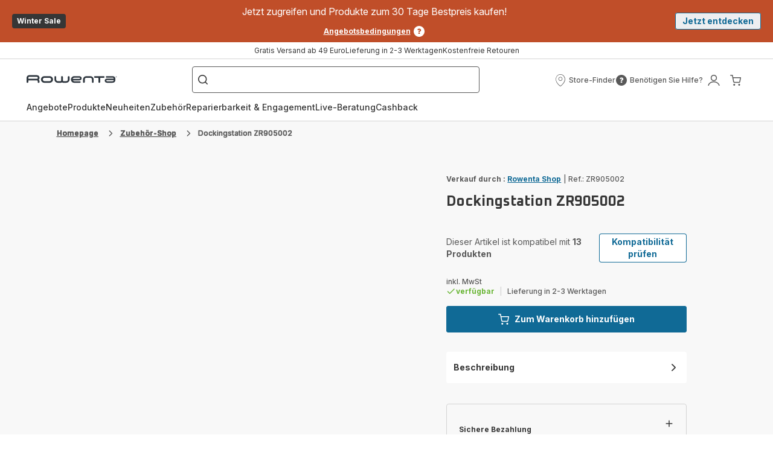

--- FILE ---
content_type: image/svg+xml; charset=utf-8
request_url: https://twicpics.rowenta.de/medias/faq.png?context=bWFzdGVyfHJvb3R8MjUzMnxpbWFnZS9wbmd8YURFeUwyZzFPQzh4TlRreE5qTTRNelV3TWpNMk5pNXdibWN8M2E5ZWUwN2U2YjA3NmExNjQ3MTRiNTdhZTZhY2MzZGMzYTMwZmI4NjUwNWVhYTAxMmJlYzhlNWIzMTYxZjdmZA&twic=v1/output=preview
body_size: 1168
content:
<svg xmlns="http://www.w3.org/2000/svg" width="96" height="96"><filter id="f" color-interpolation-filters="sRGB"><feGaussianBlur stdDeviation="4"/></filter><image xmlns:f="http://www.w3.org/1999/xlink" preserveAspectRatio="none" width="96" height="96" filter="url(#f)" f:href="[data-uri]"/></svg>

--- FILE ---
content_type: image/svg+xml
request_url: https://www.rowenta.de/assets/icons/icons_rowenta/icon-cart.svg
body_size: 170
content:
<svg xmlns="http://www.w3.org/2000/svg">
  <symbol viewBox="0 0 20 20" id="icon-cart">
      <path d="M7.75001 15.8696C8.57844 15.8696 9.25001 16.5704 9.25001 17.4348C9.25001 18.2993 8.57844 19 7.75001 19C6.92158 19 6.25001 18.2993 6.25001 17.4348C6.25001 16.5704 6.92158 15.8696 7.75001 15.8696ZM16 15.8696C16.8284 15.8696 17.5 16.5704 17.5 17.4348C17.5 18.2993 16.8284 19 16 19C15.1716 19 14.5 18.2993 14.5 17.4348C14.5 16.5704 15.1716 15.8696 16 15.8696ZM4.75001 1C5.07498 1 5.35889 1.21757 5.46054 1.53193L5.48542 1.62902L6.11501 4.91274L18.25 4.91305C18.6892 4.91305 19.0271 5.30235 18.9986 5.74639L18.9867 5.84226L17.7857 12.4142C17.5834 13.4766 16.714 14.2495 15.7027 14.3019L15.55 14.3044L8.27438 14.3042C7.23658 14.325 6.32731 13.6037 6.05984 12.5723L6.02459 12.4153L4.135 2.56491L1.75 2.56522C1.36765 2.56522 1.05212 2.26667 1.00584 1.88078L1 1.78261C1 1.38363 1.28611 1.05439 1.65592 1.0061L1.75 1H4.75001ZM17.3425 6.47827H6.41561L7.49564 12.1093C7.55998 12.4473 7.82698 12.6974 8.15869 12.7345L8.26001 12.7391L15.5644 12.7393C15.8946 12.7459 16.1858 12.5271 16.2883 12.2123L16.3133 12.1152L17.3425 6.47827Z" />
  </symbol>
</svg>


--- FILE ---
content_type: image/svg+xml; charset=utf-8
request_url: https://twicpics.rowenta.de/medias/reparation.jpg?context=bWFzdGVyfHJvb3R8MzExMXxpbWFnZS9qcGVnfGFHWXhMMmd4TlM4eE5Ua3hOak00TXpNd05UYzFPQzVxY0djfGU3ZTQ2M2I1ZWZiNGVhZDY2NmIzNjNlYjQ0MjVjNDlhYmM0ZTY5NWFhNTdkNmFhOTllNGI3MDQ3YzM0OTJkN2Q&twic=v1/output=preview
body_size: 1320
content:
<svg xmlns="http://www.w3.org/2000/svg" width="96" height="96"><filter id="f" color-interpolation-filters="sRGB"><feGaussianBlur stdDeviation="4"/></filter><image xmlns:f="http://www.w3.org/1999/xlink" preserveAspectRatio="none" width="96" height="96" filter="url(#f)" f:href="[data-uri]"/></svg>

--- FILE ---
content_type: image/svg+xml
request_url: https://www.rowenta.de/assets/icons/icons_rowenta/icon-brand-xs.svg
body_size: -41
content:
<svg xmlns="http://www.w3.org/2000/svg">
  <symbol viewBox="0 0 20 20" id="icon-brand-xs">
    <path
      d="M15.45 5c1.752 0 3.232 1.357 3.232 2.986v.518c0 .692-.296 1.431-.764 2.024.394.469.616 1.06.616 1.727v1.58c0 .591-.468 1.085-1.06 1.085-.593 0-1.062-.494-1.062-1.085v-1.58c0-.32-.272-.568-.617-.568H4.122v2.098c0 .592-.468 1.086-1.06 1.086-.593 0-1.062-.494-1.062-1.086V7.912A2.917 2.917 0 0 1 4.912 5H15.45zm0 2.122H4.912c-.518 0-.79.47-.79.79V9.54h11.771c.223-.098.667-.591.667-1.036v-.518c0-.346-.444-.864-1.11-.864z"
    />
  </symbol>
</svg>


--- FILE ---
content_type: image/svg+xml
request_url: https://www.rowenta.de/assets/icons/icons_rowenta/icon-check.svg
body_size: -28
content:
<svg xmlns="http://www.w3.org/2000/svg">
  <symbol viewBox="0 0 20 20" id="icon-check">
      <path d="M15.7441 4.41074C16.0695 4.08531 16.5972 4.08531 16.9226 4.41074C17.2209 4.70906 17.2458 5.17728 16.9972 5.50392L16.9226 5.58926L7.75593 14.7559C7.45761 15.0542 6.98939 15.0791 6.66275 14.8305L6.57742 14.7559L2.41075 10.5893C2.08531 10.2638 2.08531 9.73618 2.41075 9.41074C2.70907 9.11243 3.17729 9.08757 3.50392 9.33616L3.58926 9.41074L7.16601 12.988L15.7441 4.41074Z" />
  </symbol>
</svg>
